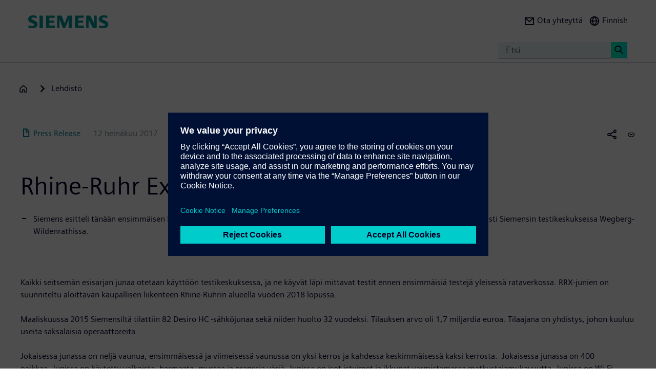

--- FILE ---
content_type: text/html; charset=UTF-8
request_url: https://press.siemens.com/fi/fi/lehdistotiedote/rhine-ruhr-express-junien-testit-alkavat
body_size: 60937
content:
<!DOCTYPE html>
<html  lang="fi" dir="ltr" prefix="content: http://purl.org/rss/1.0/modules/content/  dc: http://purl.org/dc/terms/  foaf: http://xmlns.com/foaf/0.1/  og: http://ogp.me/ns#  rdfs: http://www.w3.org/2000/01/rdf-schema#  schema: http://schema.org/  sioc: http://rdfs.org/sioc/ns#  sioct: http://rdfs.org/sioc/types#  skos: http://www.w3.org/2004/02/skos/core#  xsd: http://www.w3.org/2001/XMLSchema# ">
  <head>
    <meta charset="utf-8" />
<meta name="MobileOptimized" content="width" />
<meta name="HandheldFriendly" content="true" />
<meta name="viewport" content="width=device-width, initial-scale=1.0" />
<meta name="dc:language" content="fi" />
<meta name="dc:template" content="Content" />
<meta name="dc:identifier" content="https://press.siemens.com/fi/fi/lehdistotiedote/rhine-ruhr-express-junien-testit-alkavat" />
<meta name="dc:region" content="fi" />
<meta name="dc:type" content="c2_ct_press_release" />
<meta name="dc:date.created" content="2017-07-12T00:00:00.000+00:00" />
<meta name="dc:date.modified" content="2017-07-12T00:00:00.000+00:00" />
<meta name="dc:cms.created" content="2019-09-20T13:11:17.000+00:00" />
<meta name="dc:cms.modified" content="2019-09-27T11:50:04.000+00:00" />
<meta name="og:locale" content="fi" />
<meta name="og:type" content="website" />
<meta name="og:url" content="https://press.siemens.com/fi/fi/lehdistotiedote/rhine-ruhr-express-junien-testit-alkavat" />
<meta name="og:title" content="Rhine-Ruhr Express -junien testit alkavat" />
<meta name="og:description" content="Siemens esitteli tänään ensimmäisen Rhine-Ruhr Express (RRX) -lähiliikennejunan prototyypin. Junan testit aloitetaa ..." />
<meta name="twitter:url" content="https://press.siemens.com/fi/fi/lehdistotiedote/rhine-ruhr-express-junien-testit-alkavat" />
<meta name="twitter:title" content="Rhine-Ruhr Express -junien testit alkavat" />
<meta name="twitter:description" content="Siemens esitteli tänään ensimmäisen Rhine-Ruhr Express (RRX) -lähiliikennejunan prototyypin. Junan testit aloitetaa ..." />
<meta name="twitter:card" content="summary_large_image" />
<meta name="description" content="Kaikki seitsemän esisarjan junaa otetaan käyttöön testikeskuksessa, ja ne käyvät läpi mittavat testit ennen ensimmäisiä testejä yleisessä ra ..." />
<link rel="icon" href="/fi/profiles/sag_press/themes/sag_press_theme/favicon.ico" type="image/vnd.microsoft.icon" />
<link rel="alternate" hreflang="fi" href="https://press.siemens.com/fi/fi/lehdistotiedote/rhine-ruhr-express-junien-testit-alkavat" />
<link rel="canonical" href="https://press.siemens.com/fi/fi/lehdistotiedote/rhine-ruhr-express-junien-testit-alkavat" />
<link rel="shortlink" href="https://press.siemens.com/fi/fi/node/59" />

    <title>Rhine-Ruhr Express -junien testit alkavat | Hakutulokset | Yhtiö | Siemens</title>
    <link rel="stylesheet" media="all" href="/fi/core/assets/vendor/jquery.ui/themes/base/core.css?t9nnfg" />
<link rel="stylesheet" media="all" href="/fi/core/assets/vendor/jquery.ui/themes/base/controlgroup.css?t9nnfg" />
<link rel="stylesheet" media="all" href="/fi/core/assets/vendor/jquery.ui/themes/base/checkboxradio.css?t9nnfg" />
<link rel="stylesheet" media="all" href="/fi/core/assets/vendor/jquery.ui/themes/base/resizable.css?t9nnfg" />
<link rel="stylesheet" media="all" href="/fi/core/assets/vendor/jquery.ui/themes/base/button.css?t9nnfg" />
<link rel="stylesheet" media="all" href="/fi/core/assets/vendor/jquery.ui/themes/base/dialog.css?t9nnfg" />
<link rel="stylesheet" media="all" href="/fi/core/modules/system/css/components/ajax-progress.module.css?t9nnfg" />
<link rel="stylesheet" media="all" href="/fi/core/modules/system/css/components/align.module.css?t9nnfg" />
<link rel="stylesheet" media="all" href="/fi/core/modules/system/css/components/autocomplete-loading.module.css?t9nnfg" />
<link rel="stylesheet" media="all" href="/fi/core/modules/system/css/components/fieldgroup.module.css?t9nnfg" />
<link rel="stylesheet" media="all" href="/fi/core/modules/system/css/components/container-inline.module.css?t9nnfg" />
<link rel="stylesheet" media="all" href="/fi/core/modules/system/css/components/clearfix.module.css?t9nnfg" />
<link rel="stylesheet" media="all" href="/fi/core/modules/system/css/components/details.module.css?t9nnfg" />
<link rel="stylesheet" media="all" href="/fi/core/modules/system/css/components/hidden.module.css?t9nnfg" />
<link rel="stylesheet" media="all" href="/fi/core/modules/system/css/components/item-list.module.css?t9nnfg" />
<link rel="stylesheet" media="all" href="/fi/core/modules/system/css/components/js.module.css?t9nnfg" />
<link rel="stylesheet" media="all" href="/fi/core/modules/system/css/components/nowrap.module.css?t9nnfg" />
<link rel="stylesheet" media="all" href="/fi/core/modules/system/css/components/position-container.module.css?t9nnfg" />
<link rel="stylesheet" media="all" href="/fi/core/modules/system/css/components/progress.module.css?t9nnfg" />
<link rel="stylesheet" media="all" href="/fi/core/modules/system/css/components/reset-appearance.module.css?t9nnfg" />
<link rel="stylesheet" media="all" href="/fi/core/modules/system/css/components/resize.module.css?t9nnfg" />
<link rel="stylesheet" media="all" href="/fi/core/modules/system/css/components/sticky-header.module.css?t9nnfg" />
<link rel="stylesheet" media="all" href="/fi/core/modules/system/css/components/system-status-counter.css?t9nnfg" />
<link rel="stylesheet" media="all" href="/fi/core/modules/system/css/components/system-status-report-counters.css?t9nnfg" />
<link rel="stylesheet" media="all" href="/fi/core/modules/system/css/components/system-status-report-general-info.css?t9nnfg" />
<link rel="stylesheet" media="all" href="/fi/core/modules/system/css/components/tabledrag.module.css?t9nnfg" />
<link rel="stylesheet" media="all" href="/fi/core/modules/system/css/components/tablesort.module.css?t9nnfg" />
<link rel="stylesheet" media="all" href="/fi/core/modules/system/css/components/tree-child.module.css?t9nnfg" />
<link rel="stylesheet" media="all" href="/fi/modules/contrib/jquery_ui/assets/vendor/jquery.ui/themes/base/core.css?t9nnfg" />
<link rel="stylesheet" media="all" href="/fi/modules/contrib/jquery_ui/assets/vendor/jquery.ui/themes/base/draggable.css?t9nnfg" />
<link rel="stylesheet" media="all" href="/fi/modules/contrib/jquery_ui/assets/vendor/jquery.ui/themes/base/resizable.css?t9nnfg" />
<link rel="stylesheet" media="all" href="/fi/core/assets/vendor/jquery.ui/themes/base/theme.css?t9nnfg" />
<link rel="stylesheet" media="all" href="/fi/profiles/c2_base/modules/c2cms_oidc/libraries/theme/css/style.css?t9nnfg" />
<link rel="stylesheet" media="all" href="/fi/profiles/c2_press/modules/press_shi_export/css/style.css?t9nnfg" />
<link rel="stylesheet" media="all" href="/fi/modules/contrib/jquery_ui/assets/vendor/jquery.ui/themes/base/theme.css?t9nnfg" />
<link rel="stylesheet" media="all" href="/fi/profiles/c2_base/modules/c2_cms_asset_data/libraries/css/c2_cms_asset_data.css?t9nnfg" />
<link rel="stylesheet" media="all" href="/fi/profiles/c2_base/modules/c2_recycle_bin/assets/css/modal_dialog.css?t9nnfg" />
<link rel="stylesheet" media="all" href="/fi/profiles/c2_base/modules/c2_recycle_bin/assets/css/c2_recycle_bin.css?t9nnfg" />
<link rel="stylesheet" media="all" href="/fi/profiles/c2_press/modules/press_header_menu_block/libraries/language/switch.css?t9nnfg" />
<link rel="stylesheet" media="all" href="https://cdn.siemens.com/js/bootstrap/3.4.0/css/bootstrap.css" />
<link rel="stylesheet" media="all" href="/fi/profiles/c2_press/modules/press_siemens_core/assets/plugins/jquery.fancybox.css?t9nnfg" />
<link rel="stylesheet" media="all" href="/fi/profiles/c2_base/themes/c2_base_theme/css/drupal-bootstrap.css?t9nnfg" />
<link rel="stylesheet" media="all" href="/fi/profiles/c2_base/themes/c2_base_theme/css/c2_base.css?t9nnfg" />
<link rel="stylesheet" media="all" href="/fi/profiles/c2_base/themes/c2_base_theme/css/app.css?t9nnfg" />
<link rel="stylesheet" media="all" href="/fi/profiles/c2_base/themes/c2_base_theme/css/c2_base_recolor.css?t9nnfg" />
<link rel="stylesheet" media="all" href="/fi/profiles/c2_press/themes/c2_press_theme/css/c2_press.css?t9nnfg" />

    
  </head>
  <body class="siemens-recolor path-node page-node-type-c2-ct-press-release has-glyphicons">
    <a href="#main-content" class="visually-hidden focusable skip-link">
      Hyppää pääsisältöön
    </a>
    
      <div class="dialog-off-canvas-main-canvas" data-off-canvas-main-canvas>
    
        <div id="data_main_menu_tree" style="display:none" data-home="/fi/fi" data-sitename="Hakutulokset | Yhtiö | Siemens"
         data-url="">[{&quot;name&quot;:&quot;Home&quot;,&quot;site_name&quot;:&quot;Hakutulokset | Yhti\u00f6 | Siemens&quot;,&quot;description&quot;:&quot;&quot;,&quot;url_str&quot;:&quot;\/fi\/&quot;,&quot;level&quot;:0,&quot;image&quot;:&quot;&quot;,&quot;base_root&quot;:&quot;https:\/\/press.siemens.com&quot;,&quot;base_nid&quot;:&quot;150&quot;,&quot;base_nodepath&quot;:&quot;\/node\/150&quot;,&quot;base_path&quot;:&quot;\/fi\/&quot;,&quot;base_secure_url&quot;:&quot;https:\/\/press.siemens.com\/fi&quot;,&quot;current_language_id&quot;:&quot;fi&quot;,&quot;nav_path&quot;:&quot;\/fi\/fi&quot;,&quot;children&quot;:[],&quot;home_url&quot;:&quot;https:\/\/www.siemens.com\/fi\/fi.html&quot;,&quot;search_url&quot;:&quot;https:\/\/search.siemens.com\/en\/index.php?q=&quot;}]
    </div>

<!--
<span class="hidden" id="field_contribution_id">1234567890</span>
-->

<script type="text/template" id="secondaryNavigation">
    <div class="dropdown-menu nts-secondary-navigation">
        <div class="container">
            <div class="row nts-secondary-navigation-levelup">
                <div class="col-xs-12 col-sm-12 col-md-12">
                    <ul class="nts-secondary-navigation-levelup-list"></ul>
                </div>
            </div>
            <div class="row go-to-link">
                <div class="go-to-link-content col-xs-12 col-sm-12 col-md-12"></div>
            </div>
            <div class="row navigation-entries">
                <div class="col-xs-12 col-sm-6 col-md-4 col-lg-4 navigation-entries-column column0">
                    <ul class="nts-component-linklist"></ul>
                </div>
                <div class="col-xs-12 col-sm-6 col-md-4 col-lg-4 navigation-entries-column column1">
                    <ul class="nts-component-linklist"></ul>
                </div>
                <div class="col-xs-12 col-sm-6 col-md-4 col-lg-4 navigation-entries-column column2">
                    <ul class="nts-component-linklist"></ul>
                </div>
            </div>
        </div>
    </div>
</script>
<header>
    <div class="nts-navbar-header">
        <nav class="navbar navbar-default navbar-fixed-top">
            <div class="container navbar-header-container">
                <div class="row">
                      <div class="region region-header">
    <div class="navbar-header" id="navbar-header">
  <a class="navbar-brand" href="https://www.siemens.com/fi/fi.html">
    <img class="logo" src="/profiles/c2_base/modules/c2cms_instance_logo/assets/sag-logo.png">
    <img class="logo-claim" src="/profiles/c2_base/modules/c2cms_instance_logo/assets/blank.gif">
  </a>
</div>
<div>
  <div class="navbar-search hidden-xs hidden-sm">
    <div class="navbar-search-content navbar-collapse collapse no-transition" id="navbar-search-content">
      <input aria-label="Etsi..." class="form-control" placeholder="Etsi..." type="search"/>
      <button>
        <span class="newton-search">&#160;</span>
        <span class="search-button-label">Search <</span>
      </button>
    </div>
  </div>
  <ul class="nav navbar-nav navbar-right" id="navbar-secondary" data-useredit="/fi/fi/user/0/edit" data-username="" data-userid="0">
        <li class="dropdown hidden-xs hidden-initial">
      <a href="https://www.siemens.com/fi/fi/yhtio/media.html" role="button">
        <i class="icon-left newton-email ">&#160;</i>
        <span>Ota yhteyttä</span>
      </a></li>

    
    <li class="dropdown languageselect hidden-xs hidden-initial"><!--  js-language__trigger -->
      <a data-target="#dropdown-language-switch" id="dropdown_language_switch" class="">
        <i class="icon-left newton-globe">&#160;</i>
        <span>Finnish</span>
      </a>

              <div class="languageselector dropdown-menu dropdownselector" hidden="hidden" id="dropdown-language-switch">
          <div class="languageselector__base">
            <div class="languageselector__base--content">
              <div class="languageselector__divider"></div>
              <p class="languageselector__paragraph">Set this page to</p>
              <div class="languageselector__container">
                              </div>
                              <div class="languageselector__divider"></div>
                <p class="languageselector__paragraph">
                  Siemens press pages in your region </p>
                <div class="dropdown languageselector__dropdown js-language__dropdown">
                    <span class="dropdown__inputWrapper">
                      <input type="text" placeholder="Select" class="dropdown__input js-language__input"/>
                      <i class="dropdown__icon at-icon at-icon--arrow-up js-language__dropdown--up" hidden="hidden"></i>
                      <i class="dropdown__icon at-icon at-icon--arrow-down js-language__dropdown--down"></i>
                    </span>
                  <ul class="dropdown__list js-language__list" hidden="hidden">
                                          <li class="dropdown__item">
                        <a href="https://press.siemens.com/at/de"><span>Austria</span></a>
                      </li>
                                          <li class="dropdown__item">
                        <a href="https://press.siemens.com/be/nl"><span>Belgium</span></a>
                      </li>
                                          <li class="dropdown__item">
                        <a href="https://press.siemens.com/br/pt"><span>Brazil</span></a>
                      </li>
                                          <li class="dropdown__item">
                        <a href="https://press.siemens.com/bg/bg"><span>Bulgaria</span></a>
                      </li>
                                          <li class="dropdown__item">
                        <a href="https://press.siemens.com/dk/da"><span>Denmark</span></a>
                      </li>
                                          <li class="dropdown__item">
                        <a href="https://press.siemens.com/fi/fi"><span>Finland</span></a>
                      </li>
                                          <li class="dropdown__item">
                        <a href="https://press.siemens.com/fr/fr"><span>France</span></a>
                      </li>
                                          <li class="dropdown__item">
                        <a href="https://press.siemens.com/de/de"><span>Germany</span></a>
                      </li>
                                          <li class="dropdown__item">
                        <a href="https://press.siemens.com/global/en"><span>Global</span></a>
                      </li>
                                          <li class="dropdown__item">
                        <a href="https://press.siemens.com/gr/el"><span>Greece</span></a>
                      </li>
                                          <li class="dropdown__item">
                        <a href="https://press.siemens.com/in/en"><span>India</span></a>
                      </li>
                                          <li class="dropdown__item">
                        <a href="https://press.siemens.com/it/it"><span>Italy</span></a>
                      </li>
                                          <li class="dropdown__item">
                        <a href="https://press.siemens.com/jp/ja"><span>Japan</span></a>
                      </li>
                                          <li class="dropdown__item">
                        <a href="https://press.siemens.com/my/en"><span>Malaysia</span></a>
                      </li>
                                          <li class="dropdown__item">
                        <a href="https://press.siemens.com/middleeast/en"><span>Middle East</span></a>
                      </li>
                                          <li class="dropdown__item">
                        <a href="https://press.siemens.com/nl/nl"><span>Netherlands</span></a>
                      </li>
                                          <li class="dropdown__item">
                        <a href="https://press.siemens.com/no/no"><span>Norway</span></a>
                      </li>
                                          <li class="dropdown__item">
                        <a href="https://press.siemens.com/pt/pt"><span>Portugal</span></a>
                      </li>
                                          <li class="dropdown__item">
                        <a href="https://press.siemens.com/sg/en"><span>Singapore</span></a>
                      </li>
                                          <li class="dropdown__item">
                        <a href="https://press.siemens.com/za/en"><span>South Africa</span></a>
                      </li>
                                          <li class="dropdown__item">
                        <a href="https://press.siemens.com/kr/en"><span>South Korea</span></a>
                      </li>
                                          <li class="dropdown__item">
                        <a href="https://press.siemens.com/es/es"><span>Spain</span></a>
                      </li>
                                          <li class="dropdown__item">
                        <a href="https://press.siemens.com/se/sv"><span>Sweden</span></a>
                      </li>
                                          <li class="dropdown__item">
                        <a href="https://press.siemens.com/ch/de"><span>Switzerland</span></a>
                      </li>
                                          <li class="dropdown__item">
                        <a href="https://press.siemens.com/ua/uk"><span>Ukraine</span></a>
                      </li>
                                      </ul>
                </div>
                          </div>
          </div>
        </div>
      
    </li>
    <li class="hidden-lg">
      <button aria-controls="navbar" aria-expanded="false" class="navbar-toggle collapsed" data-target="#navbar-primary" type="button">
        <span class="icon-bar">&#160;</span>
        <span class="icon-bar">&#160;</span>
        <span class="icon-bar">&#160;</span>
      </button>
    </li>
  </ul>
</div>

  </div>

                </div>
                <div class="row navbar-collapse collapse" id="navbar-primary">
                    <div class="mobile-background" id="mobile-background">
                        <div class="nav-mobile" id="nav-mobile"></div>
                    </div>
                </div>
            </div>
        </nav>
        <div class="overlay-content-wrapper">
            <div class="overlay-content">
                <div class="overlay-content-singlediv nts-navbar-header-search hidden-lg">
                    <div class="navbar-search-overlay ng-star-inserted">
                        <div class="navbar-search-content">
                            <div class="languageselector__divider"></div>

                            <input aria-label="Search for ..." class="form-control ng-untouched ng-pristine ng-valid"
                                   placeholder="Search for ..." type="search"
                                   ng-reflect-model=""/>
                            <button>
                                <span class="newton-search">&#160;</span>
                                <span class="search-button-label">Search xxx </span>
                            </button>
                        </div>
                    </div>
                </div>
                <div class="overlay-content-singlediv nts-navbar-header-navigation hidden-lg">
                    <style>
                      div.nav-container {
                        height: auto;
                        top:80px;
                        position: fixed;
                      }
                      body:has(nav[id='toolbar-bar'])  div.nav-container {
                        top:140px;
                      }
                    </style>
                    <div class="nts-navbar-header-secondary-navigation nav-container">
                        <div class="nts-navbar-header-secondary-navigation__container">
                            <div class="container">
                                <div class="row nts-secondary-navigation-levelup">
                                    <div class="col-xs-12 col-sm-12 col-md-12">
                                        <ul class="nts-secondary-navigation-levelup-list1">
                                                                                        <li style="width: 100%;" >
                                                <br/>
                                                Go to
                                                <br/>
                                                <a role="button" href="/fi/fi/node/150">
                                                    <span class="newton-link icon-left"> </span>
                                                    <span>Lehdistö</span>
                                                </a>
                                            <li>&#160;</li>
                                        </ul>
                                    </div>
                                </div>
                                <div class="row go-to-link">
                                    <div class="go-to-link-content col-xs-12 col-sm-12 col-md-12"></div>
                                </div>
                                <div class="row navigation-entries">
                                    <div class="col-lg-4 navigation-entries-column column0"></div>
                                    <div class="col-lg-4 navigation-entries-column column1"></div>
                                    <div class="col-lg-4 navigation-entries-column column2"></div>
                                </div>
                                <div class="row navigation-entries-datasource"></div>
                            </div>
                        </div>
                    </div>
                </div>
                <div class="overlay-content-singlediv nts-navbar-header-user hidden-lg">
                    <div class="navbar-overlay ng-star-inserted">
                        <div class="navbar-content"></div>
                    </div>
                </div>
                <div class="overlay-content-singlediv nts-navbar-header-language-switch hidden-lg">
                    <div class="navbar-overlay ng-star-inserted">
                        <div class="navbar-content"></div>
                    </div>
                </div>
            </div>
            <div class="nts-navbar-header-background-placeholder"></div>
        </div>

        <div class="nts-navbar-header-overlay">&nbsp;</div>
    </div>
</header>

<main data-contenttype="c2_ct_press_release">
      <div class="region region-pre-content">
    
<div id="breadcrumb_hidden_content" style="display: none">[{&quot;nid&quot;:&quot;150&quot;,&quot;name&quot;:&quot;Lehdist\u00f6&quot;,&quot;tid&quot;:1,&quot;url_str&quot;:&quot;\/fi\/fi\/node\/150&quot;,&quot;alias&quot;:&quot;\/fi\/fi\/node\/150&quot;,&quot;level&quot;:1,&quot;image&quot;:&quot;&quot;,&quot;options&quot;:[],&quot;depth&quot;:1,&quot;parent&quot;:false,&quot;children&quot;:[]}]</div>
  <div class="container">

    <div class="row">
      <div class="col-xs-12">
        <div class="breadcrumb-abstand hidden-md hidden-lg"></div>
        <!-- Breadcrumb -->
                      </div>
    </div>
  </div>

  </div>

</main>

<section>
      <div class="region region-content">
    <div data-drupal-messages-fallback class="hidden"></div>
<article about="/fi/fi/lehdistotiedote/rhine-ruhr-express-junien-testit-alkavat" class="c2-ct-press-release is-promoted full clearfix">

  
    

  
  <div class="content">
    
            <div class="field field--name-field-c2-ct-press-release-body field--type-string-long field--label-hidden field--item"><!DOCTYPE html PUBLIC "-//W3C//DTD HTML 4.0 Transitional//EN" "http://www.w3.org/TR/REC-html40/loose.dtd">
<div xmlns:php="http://php.net/xsl" id="overlay"> </div><article xmlns:php="http://php.net/xsl" data-fieldname="field_c2_ct_press_release_body"><div class="nts-notifications dark-text"><div class="nts-notification nts-notification-supportedbrowser dark-text"><div class="container"><div class="row"><div class="col-xs-12 col-lg-9"><p class="Ps"><trans context="Browser Disclaimer">Please use another Browser</trans></p><p class="P"><trans context="Browser Disclaimer">
                    It looks like you are using a browser that is not fully supported. Please note that there might be constraints on site display and
                    usability.
                    For the best experience we suggest that you download the newest version of a supported browser:
                  </trans></p><p><a class="A2" href="http://windows.microsoft.com/de-de/internet-explorer/download-ie">Internet Explorer</a>,
                  <a class="A2" href="https://www.google.de/chrome">Chrome Browser</a>,
                  <a class="A2" href="https://www.mozilla.org/firefox">Firefox Browser</a>,
                  <a class="A2" href="https://www.apple.com/safari/">Safari Browser</a></p><a class="A" href="#"><trans context="Browser Disclaimer">Continue with the current browser</trans><span class="icon-arrow-right-small"></span></a></div></div></div></div><noscript><div class="nts-notification nts-notification-non-script"><div class="container"><div class="row"><div class="col-xs-12 col-lg-9"><p class="Ps"><trans context="JavaScript Disclaimer">Please allow JavaScript</trans></p><p class="P"><trans context="JavaScript Disclaimer">This page requires JavaScript in order to be fully functional and displayed correctly. Please enable
                      JavaScript and reload the
                      site.
                    </trans></p><a class="A" href="http://www.enable-javascript.com/"><trans context="JavaScript Disclaimer">How to enable JavaScript</trans><span class="icon-arrow-right-small"></span></a></div></div></div></div></noscript></div><section class="MetaData Press Release container" data-xml-tag="MetaData" data-xml-id="idp187651163184799" data-partialxcmsid=""><div class="row"><div class="col col-xs-12 col-sm-12 col-md-12"><span class="PageType"><span class="txt"><span class="icon newton-PressRelease"> </span>Press Release</span></span><span class="Date" data-original="2017-07-12" data-partialxcmsid="">12 hein&auml;kuu 2017</span><span class="Editor last
        ">Siemens AG</span><span class="Location" data-maxlengh="">Helsinki</span><ul class="shareandmore hidden-xs"><li class="onhover"><span class="newton-share-newton-android"> </span><ul class="hover socialdropdown"><li><a data-action="mailto" title="Email"><span class="icon newton-email"> </span></a></li><li><a data-action1="twitter" title="Twitter" href="javascript:void(0);" onclick="window.open('https://twitter.com/intent/tweet?url=https%3A%2F%2Fpress.siemens.com%2Ffi%2Ffi%2Flehdistotiedote%2Frhine-ruhr-express-junien-testit-alkavat','twitter','width=700,height=500,left=10,top=10');return false;" data-ste-href="https://twitter.com/intent/tweet?url=https%3A%2F%2Fpress.siemens.com%2Ffi%2Ffi%2Flehdistotiedote%2Frhine-ruhr-express-junien-testit-alkavat"><span class="newton-twitter icon"> </span></a></li><li><a data-action1="linkedin" title="LinkedIn" href="javascript:void(0);" onclick="window.open('https://www.linkedin.com/sharing/share-offsite/?url=https%3A%2F%2Fpress.siemens.com%2Ffi%2Ffi%2Flehdistotiedote%2Frhine-ruhr-express-junien-testit-alkavat','twitter','width=700,height=500,left=10,top=10');return false;" data-ste-href="https://www.linkedin.com/sharing/share-offsite/?url=https%3A%2F%2Fpress.siemens.com%2Ffi%2Ffi%2Flehdistotiedote%2Frhine-ruhr-express-junien-testit-alkavat"><span class="newton-linkedin icon"> </span></a></li><li><a data-action1="facebook" title="Facebook" href="javascript:void(0);" onclick="window.open('https://www.facebook.com/sharer/sharer.php?u=https%3A%2F%2Fpress.siemens.com%2Ffi%2Ffi%2Flehdistotiedote%2Frhine-ruhr-express-junien-testit-alkavat','twitter','width=700,height=500,left=10,top=10');return false;" data-ste-href="https://www.facebook.com/sharer/sharer.php?u=https%3A%2F%2Fpress.siemens.com%2Ffi%2Ffi%2Flehdistotiedote%2Frhine-ruhr-express-junien-testit-alkavat"><span class="newton-facebook icon"> </span></a></li></ul></li><li data-action="copylink" class="actionBtn" title="kopioi linkki"><span class="glyphicon glyphicon-link"> </span></li></ul></div></div></section><section class="Intro Press Release container" data-xml-tag="Intro" data-xml-id="idp187651164135935" data-partialxcmsid=""><div class="row fsi-row-lg-level fsi-row-md-level
                 fsi-row-sm-level Summary
              "><div class="col col-xs-12 col-sm-12 col-md-12"><span><h1>Rhine-Ruhr Express -junien testit alkavat</h1><div class="hidden-sm hidden-md hidden-lg mobile-summary"><div class="Summary "><!--
      [isInTeaser: false][maxLength: ][hasImage: false][shortenList:
      false]
    -->
                    <UL>
                      <LI>Siemens esitteli t&auml;n&auml;&auml;n ensimm&auml;isen Rhine-Ruhr Express (RRX) -l&auml;hiliikennejunan prototyypin. Junan testit aloitetaan v&auml;litt&ouml;m&auml;sti Siemensin testikeskuksessa Wegberg-Wildenrathissa.</LI>
                    </UL>
                  </div></div><div class="hidden-sm hidden-md hidden-lg mobile-Introtext"><div class="IntroText "><!--
      [isInTeaser: false][maxLength: ][hasImage: false][shortenList:
      false]
    -->Kaikki seitsem&auml;n esisarjan junaa otetaan k&auml;ytt&ouml;&ouml;n testikeskuksessa, ja ne k&auml;yv&auml;t l&auml;pi mittavat testit ennen ensimm&auml;isi&auml; testej&auml; yleisess&auml; rataverkossa.&nbsp;RRX-junien on suunniteltu aloittavan kaupallisen liikenteen Rhine-Ruhrin alueella vuoden 2018 lopussa.
<BR>
<BR>Maaliskuussa 2015 Siemensilt&auml; tilattiin 82 Desiro HC -s&auml;hk&ouml;junaa sek&auml; niiden huolto 32 vuodeksi. Tilauksen arvo oli 1,7 miljardia euroa.&nbsp;Tilaajana on yhdistys, johon kuuluu useita saksalaisia operaattoreita.
<BR>
<BR>Jokaisessa junassa on nelj&auml; vaunua, ensimm&auml;isess&auml; ja viimeisess&auml; vaunussa on yksi kerros ja kahdessa keskimm&auml;isess&auml; kaksi kerrosta.&nbsp;
Jokaisessa junassa on 400 paikkaa.&nbsp;Junissa on k&auml;ytetty valkoista, harmaata, mustaa ja oranssia v&auml;ri&auml;.&nbsp;Junissa on isot istuimet ja ikkunat varmistamassa matkustajamukavuutta.&nbsp;Junissa on Wi-Fi-yhteys, s&auml;hk&ouml;pistokkeet, k&auml;&auml;ntyv&auml;t p&ouml;yt&auml;tasot ja lukuvalot sek&auml; edistyksellinen informaatioj&auml;rjestelm&auml;, energiaa s&auml;&auml;st&auml;v&auml;t laitteet ja ilmastointi.&nbsp;</div></div><div class="Summary hidden-xs"><!--
      [isInTeaser: false][maxLength: ][hasImage: false][shortenList:
      false]
    -->
                    <UL>
                      <LI>Siemens esitteli t&auml;n&auml;&auml;n ensimm&auml;isen Rhine-Ruhr Express (RRX) -l&auml;hiliikennejunan prototyypin. Junan testit aloitetaan v&auml;litt&ouml;m&auml;sti Siemensin testikeskuksessa Wegberg-Wildenrathissa.</LI>
                    </UL>
                  </div></span></div></div><div class="row IntroText"><div class="col col-xs-12 col-sm-12 col-md-8 hidden-xs"><div class="IntroText "><!--
      [isInTeaser: false][maxLength: ][hasImage: false][shortenList:
      false]
    -->Kaikki seitsem&auml;n esisarjan junaa otetaan k&auml;ytt&ouml;&ouml;n testikeskuksessa, ja ne k&auml;yv&auml;t l&auml;pi mittavat testit ennen ensimm&auml;isi&auml; testej&auml; yleisess&auml; rataverkossa.&nbsp;RRX-junien on suunniteltu aloittavan kaupallisen liikenteen Rhine-Ruhrin alueella vuoden 2018 lopussa.
<BR>
<BR>Maaliskuussa 2015 Siemensilt&auml; tilattiin 82 Desiro HC -s&auml;hk&ouml;junaa sek&auml; niiden huolto 32 vuodeksi. Tilauksen arvo oli 1,7 miljardia euroa.&nbsp;Tilaajana on yhdistys, johon kuuluu useita saksalaisia operaattoreita.
<BR>
<BR>Jokaisessa junassa on nelj&auml; vaunua, ensimm&auml;isess&auml; ja viimeisess&auml; vaunussa on yksi kerros ja kahdessa keskimm&auml;isess&auml; kaksi kerrosta.&nbsp;
Jokaisessa junassa on 400 paikkaa.&nbsp;Junissa on k&auml;ytetty valkoista, harmaata, mustaa ja oranssia v&auml;ri&auml;.&nbsp;Junissa on isot istuimet ja ikkunat varmistamassa matkustajamukavuutta.&nbsp;Junissa on Wi-Fi-yhteys, s&auml;hk&ouml;pistokkeet, k&auml;&auml;ntyv&auml;t p&ouml;yt&auml;tasot ja lukuvalot sek&auml; edistyksellinen informaatioj&auml;rjestelm&auml;, energiaa s&auml;&auml;st&auml;v&auml;t laitteet ja ilmastointi.&nbsp;</div></div></div></section><section class="container Row" data-xml-tag="Row" data-xml-id="idp187651161026959" data-partialxcmsid=""><div class="row withcols"><div data-xml-id="idp187651166403647" class="Box box col-xs-12 col-sm-12 col-md-12 noPic" data-image="0" data-child="1" data-interaction="false" data-pos="1" data-maxLength="1" data-mod="0"><div class="row"><div class="col-xs-12 col-sm-8 col-md-8 caption"><div class="f-text"><!--
      [isInTeaser: false][maxLength: ][hasImage: false][shortenList:
      false]
    -->Junien korkea k&auml;ytett&auml;vyys koko elinkaaren ajan on ollut suunnittelun l&auml;ht&ouml;kohta.&nbsp;Data liikkuu sujuvasti junan ja valvontakeskuksen v&auml;lill&auml;.&nbsp;Se mahdollistaa ennakoivan huollon ennen kuin vikoja ilmenee.&nbsp;Elinkaaripalveluilla Siemens takaa yli 99 prosentin k&auml;ytett&auml;vyyden junille.&nbsp;Liikenteen sujuvuus ruuhkaisilla rataosuuksilla varmistetaan kuljettajaa avustavilla j&auml;rjestelmill&auml; sek&auml; ennakoimalla jarrutukset ja kiihdytykset.
<BR>
<BR>Aiheesta on lis&auml;&auml; kansainv&auml;lisess&auml;, englanninkielisess&auml; lehdist&ouml;tiedotteessa.</div></div></div></div></div></section><section class="container Row" data-xml-tag="Row" data-xml-id="idp187651157459167" data-partialxcmsid=""><div class="row withcols"><div data-xml-id="idp187651155974895" class="Box box col-xs-12 col-sm-12 col-md-12 noPic" data-image="0" data-child="0" data-interaction="false" data-pos="1" data-maxLength="1" data-mod="0"><div class="row"></div></div></div></section><section class="container Row" data-xml-tag="Row" data-xml-id="idp187651164129487" data-partialxcmsid=""><div class="row withcols"><div data-xml-id="idp187651162258239" class="Box box col-xs-12 col-sm-12 col-md-12 noPic" data-image="0" data-child="2" data-interaction="false" data-pos="1" data-maxLength="1" data-mod="0"><div class="row"><div class="col-xs-12 col-sm-8 col-md-8 caption"><h4>For this press release</h4><ul class="link-list"><li><a class="" target="_blank" href="https://press.siemens.com/global/en/feature/billion-euro-order-siemens-build-rhine-ruhr-express?content" title="Kansainv&auml;linen lehdist&ouml;tiedote"><span class="newton-link icon-left"> </span>Kansainv&auml;linen lehdist&ouml;tiedote</a></li></ul></div></div></div></div></section><section class="Boilerplate Press Release container" data-xml-tag="Boilerplate" data-xml-id="idp187651163477263" data-partialxcmsid=""><div class="row"><div class="col col-xs-12 col-sm-10 col-md-10"><div class="Boilerplate"><div>Siemens Suomessa 
Siemens toimittaa ratkaisuja, palveluita ja tuotteita kest&auml;v&auml;&auml;n energiantuotantoon, &auml;lykk&auml;&auml;seen s&auml;hk&ouml;verkkoon, tehokkaaseen liikenteeseen sek&auml; kilpailukykyiseen teollisuuteen. Yhti&ouml;n tulevaisuuden menestys perustuu s&auml;hk&ouml;istykseen, automaatioon ja digitalisaatioon.  Suomessa toimivia Siemens-yhti&ouml;it&auml; ovat Siemens Osakeyhti&ouml;, Siemens Healthcare Oy, Siemens Gamesa Renewable Energy Oy, Siemens Mobility Oy, Mentor Graphics Finland Oy, Sarokal Test Systems Oy ja Siemens Financial Services, sivuliike Suomessa. Siemens Osakeyhti&ouml;ll&auml; on kiinteist&ouml;jen digitaalisia palveluja tarjoava VIBECO-tyt&auml;ryhti&ouml; Suomessa sek&auml; aluekonttorit Virossa, Latviassa sek&auml; Liettuassa. Siemensin Osakeyhti&ouml;n liikevaihto Suomessa ja Baltiassa on noin 215 miljoonaa euroa ja henkil&ouml;st&ouml;n m&auml;&auml;r&auml; noin 535. Siemens AG:n liikevaihto on 80 miljardia euroa ja henkil&ouml;st&ouml;n m&auml;&auml;r&auml; noin 350 000. Siemens toimii 200 maassa.</div><div class="gradient"> </div><a class="readmore" data-moretext="Lue lis&auml;&auml;" data-lesstext="Lue v&auml;hemm&auml;n"><span class="icon newton-plus"></span><span class="txt">Lue lis&auml;&auml;</span></a></div></div></div><div class="row noPointer hidden"><div class="col col-xs-12 col-sm-12 col-md-12" rel="field_contribution_id"><span class="title">Reference Number:</span> <span class="txt"></span></div></div></section><section class="Contact Press Release container" data-xml-tag="Contact" data-xml-id="idp187651155989343" data-partialxcmsid=""><div class="row BottomShareIcons"><div class="col col-xs-12 col-sm-12 col-md-12"><ul class="shareandmore "><li class="onhover"><span class="newton-share-newton-android"> </span><ul class="hover socialdropdown"><li><a data-action="mailto" title="Email"><span class="icon newton-email"> </span></a></li><li><a data-action1="twitter" title="Twitter" href="javascript:void(0);" onclick="window.open('https://twitter.com/intent/tweet?url=https%3A%2F%2Fpress.siemens.com%2Ffi%2Ffi%2Flehdistotiedote%2Frhine-ruhr-express-junien-testit-alkavat','twitter','width=700,height=500,left=10,top=10');return false;" data-ste-href="https://twitter.com/intent/tweet?url=https%3A%2F%2Fpress.siemens.com%2Ffi%2Ffi%2Flehdistotiedote%2Frhine-ruhr-express-junien-testit-alkavat"><span class="newton-twitter icon"> </span></a></li><li><a data-action1="linkedin" title="LinkedIn" href="javascript:void(0);" onclick="window.open('https://www.linkedin.com/sharing/share-offsite/?url=https%3A%2F%2Fpress.siemens.com%2Ffi%2Ffi%2Flehdistotiedote%2Frhine-ruhr-express-junien-testit-alkavat','twitter','width=700,height=500,left=10,top=10');return false;" data-ste-href="https://www.linkedin.com/sharing/share-offsite/?url=https%3A%2F%2Fpress.siemens.com%2Ffi%2Ffi%2Flehdistotiedote%2Frhine-ruhr-express-junien-testit-alkavat"><span class="newton-linkedin icon"> </span></a></li><li><a data-action1="facebook" title="Facebook" href="javascript:void(0);" onclick="window.open('https://www.facebook.com/sharer/sharer.php?u=https%3A%2F%2Fpress.siemens.com%2Ffi%2Ffi%2Flehdistotiedote%2Frhine-ruhr-express-junien-testit-alkavat','twitter','width=700,height=500,left=10,top=10');return false;" data-ste-href="https://www.facebook.com/sharer/sharer.php?u=https%3A%2F%2Fpress.siemens.com%2Ffi%2Ffi%2Flehdistotiedote%2Frhine-ruhr-express-junien-testit-alkavat"><span class="newton-facebook icon"> </span></a></li></ul></li><li data-action="copylink" class="actionBtn" title="kopioi linkki"><span class="glyphicon glyphicon-link"> </span></li></ul></div></div><div class="row
                 orange"><div class="col col-xs-12 col-sm-12 col-md-12"><h3>Ota yhteytt&auml;</h3><div class="row"><div class="col-xs-12 col-sm-4 col-md-4 contactbox" data-mode="1" data-pos="1"><h4>Kirsi Rejman</h4><p class="department">Viestint&auml;johtaja, Siemens Osakeyhti&ouml;</p><p class="phone"><span class="icon newton-phone"></span><span>00358 (0) 50 684 07</span></p><p class="email"><a href="mailto:kirsi.rejman%E2%80%8B%E2%80%8B@siemens.com%C2%A0%20%C2%A0"><span class="icon newton-email"> </span>kirsi.rejman&#8203;&#8203;@siemens.com&nbsp; &nbsp;</a></p></div></div></div></div></section><section class="container RelatedRow VisibleCols3" data-xml-tag="RelatedRow" data-xml-id="idp187651158812591" data-partialxcmsid=""><div class="row"><div class="col-md-12"><h2>Related Links</h2></div></div><div class="row withcols"></div></section></article><div xmlns:php="http://php.net/xsl" class="footer__misc" hidden="true"><div class="row footer__contact hidden-xs"><h4>Contact Siemens</h4><a class="iconlink footer__link " href="https://new.siemens.com/global/en/general/contact/press.html" data-usefor="header"><span class="newton-email"></span><span>Ota yhteytt&auml;</span></a></div><div class="row hidden-xs footer__social footer__social__desktop"><h4>Seuraa globaaleita kanaviamme</h4><a href="https://twitter.com/SiemensSuomi" data-ste-href="https://twitter.com/SiemensSuomi" title="Seuraa meit&auml; Twitteriss&auml;" target="_blank"><span class="newton-twitter icon"> </span></a><a href="https://www.linkedin.com/company/siemens" data-ste-href="https://www.linkedin.com/company/siemens" title="Siemens LinkedIniss&auml;" target="_blank"><span class="newton-linkedin icon"> </span></a><a href="https://www.facebook.com/siemenssuomi" data-ste-href="https://www.facebook.com/siemenssuomi" title="Siemens Suomi Facebookissa" target="_blank"><span class="newton-facebook icon"> </span></a></div><div class="row hidden-sm hidden-md hidden-lg footer__social"><h4>Follow</h4><a href="https://twitter.com/SiemensSuomi" data-ste-href="https://twitter.com/SiemensSuomi" title="Seuraa meit&auml; Twitteriss&auml;" target="_blank"><span class="newton-twitter icon"> </span></a><a href="https://www.linkedin.com/company/siemens" data-ste-href="https://www.linkedin.com/company/siemens" title="Siemens LinkedIniss&auml;" target="_blank"><span class="newton-linkedin icon"> </span></a><a href="https://www.facebook.com/siemenssuomi" data-ste-href="https://www.facebook.com/siemenssuomi" title="Siemens Suomi Facebookissa" target="_blank"><span class="newton-facebook icon"> </span></a></div><div class="row hidden-xs footer__region"><h4>Change region</h4><a href="" class="js-click-to-open-language-switch"><i class="icon-left newton-globe">&nbsp;</i><span>Finland | Finnish</span></a></div></div>
</div>
      
  </div>

</article>

  </div>

</section>

    <section>
        <span class="hidden" id="field_contribution_id">PR2019092059fi</span>
    </section>

  <section id="block-trackingblock" class="block block-c2-cms-tracking-scripts block-c2cms-tracking-block clearfix">
    
        
          <script src="//w3.siemens.com/ote/ote_config.js"></script>
<script src="//w3.siemens.com/ote/global/ote.js"></script>
<script src="//assets.adobedtm.com/5dfc7d97c6fb/6762e40fe042/launch-861e040619d9.min.js" async></script>
<script language='javascript'>
var cookieExpireDate = new Date(new Date().getTime()+60*60*1000*24*365*10).toGMTString();
document.cookie = "cookie_global=accepted; expires=" + cookieExpireDate + "; path=/";
</script>
      </section>


<footer class="footer">
    <div class="container">
        <div class="row sn-meta-navigation">
            <div class="col-xs-12">
                <a class="a3" href="/fi/fi">Hakutulokset | Yhtiö | Siemens</a>
                <span class="p3" style="padding-right: 20px;">&copy; Siemens 1996 – 2026</span>
                                                                                                                <a class="a3" href="https://www.siemens.com/corporate-information">Corporate Information</a>
                
                                                                <a class="a3" href="https://www.siemens.com/privacy-notice">Privacy Policy</a>
                
                                                                <a class="a3" href="https://www.siemens.com/cookie-notice">Cookie Policy</a>
                
                                                                <a class="a3" href="https://www.siemens.com/terms-of-use">Terms of use</a>
                
                                                                <a class="a3" href="https://www.siemens.com/digital-id">Digital ID</a>
                
                                                </div>
        </div>
    </div>
</footer>

  </div>

    
    <script type="application/json" data-drupal-selector="drupal-settings-json">{"path":{"baseUrl":"\/fi\/","pathPrefix":"fi\/","currentPath":"node\/59","currentPathIsAdmin":false,"isFront":false,"currentLanguage":"fi"},"pluralDelimiter":"\u0003","suppressDeprecationErrors":true,"ajaxPageState":{"libraries":"[base64]","theme":"sag_press_theme","theme_token":null},"ajaxTrustedUrl":[],"c2_cms_asset_data":{"labels":{"name":"Name","download":"Lataa","label":"Kuvaus","size":"Size","modified":"Modfified","extension":"Tiedostop\u00e4\u00e4te","legend":"More Information","close":"Sulje","view":"N\u00e4yt\u00e4"}},"c2_recycle_bin":{"node_deleted":null,"node_deleted_date":"","pages":[{"value":"Rhine-Ruhr Express -junien testit alkavat","_attributes":[]}],"translations":[{"nid":"59","default":true,"langcode":"fi","name":"Finnish","title":"Rhine-Ruhr Express -junien testit alkavat"}],"dialogs":{"restore":{"title":"Restore #title#","content":"Do you want to restore this page and its translation(s) from recycle bin?"},"move":{"title":"Delete #title#","content":"Do you want to move this page and its translation(s) to recycle bin?"},"delete":{"title":"Delete #title#","content":["Do you want to delete this page and its translation(s) permanently?","This action cannot be undone!"]},"buttons":{"cancel":{"text":"Peruuta"},"restore":{"text":"Restore"},"delete":{"text":"Poista"}},"messages":{"wait":"Odota hetki..."}},"c2_recycle_bin_deleted_message":"The page #title# was deleted on","current_path":"\/node\/59","current_alias":"\/fi\/fi\/lehdistotiedote\/rhine-ruhr-express-junien-testit-alkavat","hide_pre_content":0},"bootstrap":{"forms_has_error_value_toggle":1,"modal_animation":1,"modal_backdrop":"true","modal_focus_input":1,"modal_keyboard":1,"modal_select_text":1,"modal_show":1,"modal_size":"","popover_enabled":1,"popover_animation":1,"popover_auto_close":1,"popover_container":"body","popover_content":"","popover_delay":"0","popover_html":0,"popover_placement":"right","popover_selector":"","popover_title":"","popover_trigger":"click","tooltip_enabled":1,"tooltip_animation":1,"tooltip_container":"body","tooltip_delay":"0","tooltip_html":0,"tooltip_placement":"auto left","tooltip_selector":"","tooltip_trigger":"hover"},"searchSettings":{"targetSearchUrl":"https:\/\/search.siemens.com\/en\/index.php?q="},"tgx_xml":{"typegate":{"FilePath":"\/fi\/modules\/contrib\/tgx_library\/typegate\/"}},"press_siemens_core":{"files":["\/modules\/contrib\/tgx_library\/typegate\/coreExtern\/jquery.min.js?v=2024.235.01","\/modules\/contrib\/tgx_library\/typegate\/coreExtern\/jquery-ui.min.js?v=2024.235.01","\/modules\/contrib\/tgx_library\/typegate\/coreExtern\/jquery.dataTables.min.js?v=2024.235.01","\/profiles\/c2_press\/modules\/press_siemens_core\/assets\/plugins\/jquery.slick.min.js?v=2026.007.01"],"topics_filter":[]},"projectPath":"\/fi\/profiles\/c2_press\/modules\/press_siemens_core\/assets","typegate":{"xsl_route_press_siemens_core_Article":"\/fi\/fi\/typegate\/xslt\/resolve\/press_siemens_core\/Article"},"breadcrumb_nav":{"0":{"nid":"150","name":"Lehdist\u00f6","tid":1,"url_str":"\/fi\/fi\/node\/150","alias":"\/fi\/fi\/node\/150","level":1,"image":"","options":[],"depth":1,"parent":false,"children":[]},"secondary_link":{"language":"fi","linkUrl":"\/fi\/fi\/node\/150","url":"\/fi\/fi\/node\/150","title":"Lehdist\u00f6"},"home":"https:\/\/siemens.com"},"XSLParams":[{"name":"DAM_API_URL","value":"https:\/\/assets.new.siemens.com\/siemens\/assets\/api\/"},{"name":"DAM_API_URL","value":"https:\/\/assets.new.siemens.com\/siemens\/assets\/api\/"}],"c2cms_digital_asset_management":{"isGraphQl":true,"BASE_PATH":"\/content\/dam\/siemens","API_URL":"https:\/\/assets.new.siemens.com\/siemens\/assets\/api\/","SEARCH_QUERY_URL":"https:\/\/api.dc.siemens.com\/assets","SEARCH_QUERY_SOURCE":"press","_token":{"access_token":"","expires_in":0}},"get_in_touch_url":"https:\/\/new.siemens.com\/global\/en\/general\/contact\/press.html","social_media_settings":{"follow_us_twitter_text":"Seuraa meit\u00e4 Twitteriss\u00e4","follow_us_twitter_url":"https:\/\/twitter.com\/SiemensSuomi","follow_us_facebook_text":"Siemens Suomi Facebookissa","follow_us_facebook_url":"https:\/\/www.facebook.com\/siemenssuomi","follow_us_linkedin_text":"Siemens LinkedIniss\u00e4","follow_us_linkedin_url":"https:\/\/www.linkedin.com\/company\/siemens","follow_us_youtube_text":"","follow_us_youtube_url":"","follow_us_instagram_text":"","follow_us_instagram_url":"","render_social_links":3},"navigation_data_regions":{"nav":[{"label":"Austria","url":"https:\/\/press.siemens.com\/at\/de"},{"label":"Belgium","url":"https:\/\/press.siemens.com\/be\/nl"},{"label":"Brazil","url":"https:\/\/press.siemens.com\/br\/pt"},{"label":"Bulgaria","url":"https:\/\/press.siemens.com\/bg\/bg"},{"label":"Denmark","url":"https:\/\/press.siemens.com\/dk\/da"},{"label":"Finland","url":"https:\/\/press.siemens.com\/fi\/fi"},{"label":"France","url":"https:\/\/press.siemens.com\/fr\/fr"},{"label":"Germany","url":"https:\/\/press.siemens.com\/de\/de"},{"label":"Global","url":"https:\/\/press.siemens.com\/global\/en"},{"label":"Greece","url":"https:\/\/press.siemens.com\/gr\/el"},{"label":"India","url":"https:\/\/press.siemens.com\/in\/en"},{"label":"Italy","url":"https:\/\/press.siemens.com\/it\/it"},{"label":"Japan","url":"https:\/\/press.siemens.com\/jp\/ja"},{"label":"Malaysia","url":"https:\/\/press.siemens.com\/my\/en"},{"label":"Middle East","url":"https:\/\/press.siemens.com\/middleeast\/en"},{"label":"Netherlands","url":"https:\/\/press.siemens.com\/nl\/nl"},{"label":"Norway","url":"https:\/\/press.siemens.com\/no\/no"},{"label":"Portugal","url":"https:\/\/press.siemens.com\/pt\/pt"},{"label":"Singapore","url":"https:\/\/press.siemens.com\/sg\/en"},{"label":"South Africa","url":"https:\/\/press.siemens.com\/za\/en"},{"label":"South Korea","url":"https:\/\/press.siemens.com\/kr\/en"},{"label":"Spain","url":"https:\/\/press.siemens.com\/es\/es"},{"label":"Sweden","url":"https:\/\/press.siemens.com\/se\/sv"},{"label":"Switzerland","url":"https:\/\/press.siemens.com\/ch\/de"},{"label":"Ukraine","url":"https:\/\/press.siemens.com\/ua\/uk"}]},"main_nav":[{"name":"Home","site_name":"Hakutulokset | Yhti\u00f6 | Siemens","description":"","url_str":"\/fi\/","level":0,"image":"","base_root":"https:\/\/press.siemens.com","base_nid":"150","base_nodepath":"\/node\/150","base_path":"\/fi\/","base_secure_url":"https:\/\/press.siemens.com\/fi","current_language_id":"fi","nav_path":"\/fi\/fi","children":[],"home_url":"https:\/\/www.siemens.com\/fi\/fi.html","search_url":"https:\/\/search.siemens.com\/en\/index.php?q="}],"footer_nav":[{"nid":0,"name":"Corporate Information","tid":0,"url_str":"https:\/\/www.siemens.com\/corporate-information","alias":"https:\/\/www.siemens.com\/corporate-information","level":1,"image":{"fid":false,"furl":""},"options":{"menu_icon":{"fid":false},"external":true},"depth":1,"parent":false,"children":[],"path":"\/https:\/\/www.siemens.com\/corporate-information"},{"nid":0,"name":"Privacy Policy","tid":1,"url_str":"https:\/\/www.siemens.com\/privacy-notice","alias":"https:\/\/www.siemens.com\/privacy-notice","level":1,"image":"","options":{"external":true},"depth":1,"parent":false,"children":[],"path":"\/https:\/\/www.siemens.com\/privacy-notice"},{"nid":0,"name":"Cookie Policy","tid":2,"url_str":"https:\/\/www.siemens.com\/cookie-notice","alias":"https:\/\/www.siemens.com\/cookie-notice","level":1,"image":"","options":{"external":true},"depth":1,"parent":false,"children":[],"path":"\/https:\/\/www.siemens.com\/cookie-notice"},{"nid":0,"name":"Terms of use","tid":3,"url_str":"https:\/\/www.siemens.com\/terms-of-use","alias":"https:\/\/www.siemens.com\/terms-of-use","level":1,"image":"","options":{"external":true},"depth":1,"parent":false,"children":[],"path":"\/https:\/\/www.siemens.com\/terms-of-use"},{"nid":0,"name":"Digital ID","tid":4,"url_str":"https:\/\/www.siemens.com\/digital-id","alias":"https:\/\/www.siemens.com\/digital-id","level":1,"image":"","options":{"external":true},"depth":1,"parent":false,"children":[],"path":"\/https:\/\/www.siemens.com\/digital-id"}],"brightcove":{"base_root":"https:\/\/press.siemens.com","base_path":"\/fi\/","player":"SxvGUclHK","account":"1813624294001","js":"\/\/players.brightcove.net\/1813624294001\/SxvGUclHK_default\/index.min.js"},"go_to_label":"Go to","theme":"sag_press_theme","debug":{"site_path":"sites\/fi","dirs":["press.siemens.com.fi","siemens.com.fi","com.fi","press.siemens.com","siemens.com","com"]},"user":{"uid":0,"permissionsHash":"363895308ed2bd38a10eefbd7cd8f35beecabd5966afa835146bd70b036e0971"}}</script>
<script src="/fi/core/assets/vendor/jquery/jquery.min.js?v=3.7.1"></script>
<script src="/fi/core/assets/vendor/underscore/underscore-min.js?v=1.13.6"></script>
<script src="/fi/core/assets/vendor/once/once.min.js?v=1.0.1"></script>
<script src="/fi/sites/fi/files/fi_dKJVMqv8CBItKnd1Njg_xx3Bk2mzo4Y_IjC4lpz4RVI.js?t9nnfg"></script>
<script src="/fi/core/misc/drupalSettingsLoader.js?v=10.2.0"></script>
<script src="/fi/core/misc/drupal.js?v=10.2.0"></script>
<script src="/fi/core/misc/drupal.init.js?v=10.2.0"></script>
<script src="/fi/core/assets/vendor/jquery.ui/ui/version-min.js?v=10.2.0"></script>
<script src="/fi/core/assets/vendor/jquery.ui/ui/data-min.js?v=10.2.0"></script>
<script src="/fi/core/assets/vendor/jquery.ui/ui/disable-selection-min.js?v=10.2.0"></script>
<script src="/fi/core/assets/vendor/jquery.ui/ui/form-min.js?v=10.2.0"></script>
<script src="/fi/core/assets/vendor/jquery.ui/ui/jquery-patch-min.js?v=10.2.0"></script>
<script src="/fi/core/assets/vendor/jquery.ui/ui/scroll-parent-min.js?v=10.2.0"></script>
<script src="/fi/core/assets/vendor/jquery.ui/ui/unique-id-min.js?v=10.2.0"></script>
<script src="/fi/core/assets/vendor/jquery.ui/ui/focusable-min.js?v=10.2.0"></script>
<script src="/fi/core/assets/vendor/jquery.ui/ui/ie-min.js?v=10.2.0"></script>
<script src="/fi/core/assets/vendor/jquery.ui/ui/keycode-min.js?v=10.2.0"></script>
<script src="/fi/core/assets/vendor/jquery.ui/ui/plugin-min.js?v=10.2.0"></script>
<script src="/fi/core/assets/vendor/jquery.ui/ui/safe-active-element-min.js?v=10.2.0"></script>
<script src="/fi/core/assets/vendor/jquery.ui/ui/safe-blur-min.js?v=10.2.0"></script>
<script src="/fi/core/assets/vendor/jquery.ui/ui/widget-min.js?v=10.2.0"></script>
<script src="/fi/core/assets/vendor/jquery.ui/ui/labels-min.js?v=10.2.0"></script>
<script src="/fi/core/assets/vendor/jquery.ui/ui/widgets/controlgroup-min.js?v=10.2.0"></script>
<script src="/fi/core/assets/vendor/jquery.ui/ui/form-reset-mixin-min.js?v=10.2.0"></script>
<script src="/fi/core/assets/vendor/jquery.ui/ui/widgets/mouse-min.js?v=10.2.0"></script>
<script src="/fi/core/assets/vendor/jquery.ui/ui/widgets/checkboxradio-min.js?v=10.2.0"></script>
<script src="/fi/core/assets/vendor/jquery.ui/ui/widgets/draggable-min.js?v=10.2.0"></script>
<script src="/fi/core/assets/vendor/jquery.ui/ui/widgets/resizable-min.js?v=10.2.0"></script>
<script src="/fi/core/assets/vendor/jquery.ui/ui/widgets/button-min.js?v=10.2.0"></script>
<script src="/fi/core/assets/vendor/jquery.ui/ui/widgets/dialog-min.js?v=10.2.0"></script>
<script src="/fi/modules/contrib/jquery_ui/assets/vendor/jquery.ui/ui/version-min.js?v=1.13.2"></script>
<script src="/fi/modules/contrib/jquery_ui/assets/vendor/jquery.ui/ui/data-min.js?v=1.13.2"></script>
<script src="/fi/modules/contrib/jquery_ui/assets/vendor/jquery.ui/ui/disable-selection-min.js?v=1.13.2"></script>
<script src="/fi/modules/contrib/jquery_ui/assets/vendor/jquery.ui/ui/focusable-min.js?v=1.13.2"></script>
<script src="/fi/modules/contrib/jquery_ui/assets/vendor/jquery.ui/ui/form-min.js?v=1.13.2"></script>
<script src="/fi/modules/contrib/jquery_ui/assets/vendor/jquery.ui/ui/ie-min.js?v=1.13.2"></script>
<script src="/fi/modules/contrib/jquery_ui/assets/vendor/jquery.ui/ui/keycode-min.js?v=1.13.2"></script>
<script src="/fi/modules/contrib/jquery_ui/assets/vendor/jquery.ui/ui/labels-min.js?v=1.13.2"></script>
<script src="/fi/modules/contrib/jquery_ui/assets/vendor/jquery.ui/ui/plugin-min.js?v=1.13.2"></script>
<script src="/fi/modules/contrib/jquery_ui/assets/vendor/jquery.ui/ui/safe-active-element-min.js?v=1.13.2"></script>
<script src="/fi/modules/contrib/jquery_ui/assets/vendor/jquery.ui/ui/safe-blur-min.js?v=1.13.2"></script>
<script src="/fi/modules/contrib/jquery_ui/assets/vendor/jquery.ui/ui/scroll-parent-min.js?v=1.13.2"></script>
<script src="/fi/modules/contrib/jquery_ui/assets/vendor/jquery.ui/ui/tabbable-min.js?v=1.13.2"></script>
<script src="/fi/modules/contrib/jquery_ui/assets/vendor/jquery.ui/ui/unique-id-min.js?v=1.13.2"></script>
<script src="/fi/modules/contrib/jquery_ui/assets/vendor/jquery.ui/ui/widget-min.js?v=1.13.2"></script>
<script src="/fi/modules/contrib/jquery_ui/assets/vendor/jquery.ui/ui/widgets/mouse-min.js?v=1.13.2"></script>
<script src="/fi/modules/contrib/jquery_ui/assets/vendor/jquery.ui/ui/position-min.js?v=1.13.2"></script>
<script src="/fi/modules/contrib/jquery_ui/assets/vendor/jquery.ui/ui/widgets/draggable-min.js?v=1.13.2"></script>
<script src="/fi/modules/contrib/jquery_ui/assets/vendor/jquery.ui/ui/widgets/resizable-min.js?v=1.13.2"></script>
<script src="/fi/core/assets/vendor/tabbable/index.umd.min.js?v=6.2.0"></script>
<script src="/fi/core/assets/vendor/tua-body-scroll-lock/tua-bsl.umd.min.js?v=10.2.0"></script>
<script src="/fi/profiles/c2_base/themes/c2_base_theme/scripts/auto-hide-status-messages.js?v=2025.169.01"></script>
<script src="/fi/profiles/c2_base/themes/c2_base_theme/scripts/webp_support.js?v=2025.169.01"></script>
<script src="/fi/profiles/c2_base/themes/c2_base_theme/scripts/jquery.extensions.js?v=2025.169.01"></script>
<script src="/fi/themes/contrib/bootstrap/js/bootstrap-pre-init.js?t9nnfg"></script>
<script src="/fi/core/misc/debounce.js?v=10.2.0"></script>
<script src="/fi/core/misc/displace.js?v=10.2.0"></script>
<script src="/fi/core/misc/jquery.tabbable.shim.js?v=10.2.0"></script>
<script src="/fi/core/misc/position.js?v=10.2.0"></script>
<script src="https://cdn.siemens.com/js/bootstrap/3.4.0/js/bootstrap.js"></script>
<script src="/fi/themes/contrib/bootstrap/js/drupal.bootstrap.js?t9nnfg"></script>
<script src="/fi/themes/contrib/bootstrap/js/attributes.js?t9nnfg"></script>
<script src="/fi/themes/contrib/bootstrap/js/theme.js?t9nnfg"></script>
<script src="/fi/themes/contrib/bootstrap/js/modal.js?t9nnfg"></script>
<script src="/fi/themes/contrib/bootstrap/js/dialog.js?t9nnfg"></script>
<script src="/fi/themes/contrib/bootstrap/js/modal.jquery.ui.bridge.js?t9nnfg"></script>
<script src="/fi/core/misc/dialog/dialog.js?v=10.2.0"></script>
<script src="/fi/core/misc/dialog/dialog.position.js?v=10.2.0"></script>
<script src="/fi/core/misc/progress.js?v=10.2.0"></script>
<script src="/fi/themes/contrib/bootstrap/js/misc/progress.js?t9nnfg"></script>
<script src="/fi/core/assets/vendor/loadjs/loadjs.min.js?v=4.2.0"></script>
<script src="/fi/core/misc/announce.js?v=10.2.0"></script>
<script src="/fi/core/misc/message.js?v=10.2.0"></script>
<script src="/fi/themes/contrib/bootstrap/js/misc/message.js?t9nnfg"></script>
<script src="/fi/core/misc/ajax.js?v=10.2.0"></script>
<script src="/fi/themes/contrib/bootstrap/js/misc/ajax.js?t9nnfg"></script>
<script src="/fi/core/misc/dialog/dialog.ajax.js?v=10.2.0"></script>
<script src="/fi/themes/contrib/bootstrap/js/misc/dialog.ajax.js?t9nnfg"></script>
<script src="/fi/profiles/c2_base/modules/c2_cms_asset_data/libraries/js/c2_cms_asset_data.js?v=1.2022.03801"></script>
<script src="/fi/profiles/c2_base/modules/c2_recycle_bin/assets/js/modal_dialog.js?v=2021.307.001"></script>
<script src="/fi/profiles/c2_base/modules/c2_recycle_bin/assets/js/c2_recycle_bin.js?v=2021.307.001"></script>
<script src="/fi/profiles/c2_base/modules/tgx_simpl_ct_article/js/resize_application_iframes.js?v=2025.281.02"></script>
<script src="/fi/themes/contrib/bootstrap/js/popover.js?t9nnfg"></script>
<script src="/fi/themes/contrib/bootstrap/js/tooltip.js?t9nnfg"></script>
<script src="/fi/profiles/c2_press/modules/press_siemens_core/assets/plugins/QP.js?v=2026.007.01"></script>
<script src="/fi/profiles/c2_press/modules/press_siemens_core/assets/plugins/jquery.slick.min.js?v=2026.007.01"></script>
<script src="/fi/profiles/c2_press/modules/press_siemens_core/assets/plugins/jquery.fancybox.min.js?v=2026.007.01"></script>
<script src="/fi/profiles/c2_press/modules/press_siemens_core/assets/scripts/QP.Press.js?v=2026.007.01"></script>
<script src="/fi/profiles/c2_press/modules/press_siemens_core/js/tgx-view.init.js?v=2026.007.01"></script>
<script src="/fi/modules/contrib/tgx_library/typegate/core/QP.Tgx.js?v=2024.235.01"></script>
<script src="/fi/modules/contrib/tgx_library/drupal/drupalactions.js?v=2024.235.01"></script>
<script src="/fi/profiles/c2_press/modules/press_header_menu_block/libraries/language/switch.min.js?v=1.0.0"></script>

  </body>
</html>


--- FILE ---
content_type: text/css
request_url: https://press.siemens.com/fi/profiles/c2_base/modules/c2cms_oidc/libraries/theme/css/style.css?t9nnfg
body_size: 313
content:
#dropdown-scope-sitekey {
    float: left;
    clear: left;
    display: flex;
    padding-top: 14px;
}

select#edit-role-pattern-fieldset-c2cms-oidc-erm-role-pattern {
    border: none;
    -webkit-appearance: none;
    -moz-appearance: none;
    appearance: none;
    -ms-appearance: none;
}

.js-form-item.form-item.js-form-type-select.form-type-select.js-form-item-role-pattern-fieldset-c2cms-oidc-erm-role-pattern.form-item-role-pattern-fieldset-c2cms-oidc-erm-role-pattern.form-no-label{
    margin: -0.25em 0 !important;
}

--- FILE ---
content_type: text/css
request_url: https://press.siemens.com/fi/profiles/c2_press/modules/press_shi_export/css/style.css?t9nnfg
body_size: -109
content:
.shi-export-form {
  float: left;
  clear: left;
  display: flex;
}

.title-shi-export-form{
  float:left;
}

--- FILE ---
content_type: text/css
request_url: https://press.siemens.com/fi/profiles/c2_base/modules/c2_recycle_bin/assets/css/modal_dialog.css?t9nnfg
body_size: 924
content:
.dlg-avoidSelection{
  -webkit-touch-callout: none;
  -webkit-user-select: none;
  -khtml-user-select: none;
  -moz-user-select: none;
  -ms-user-select: none;
  user-select: none;
}
.dlg-modal {
  position: fixed;
  top: 50%;
  left: 50%;
  width: 50%;
  max-width: 500px;
  min-width: 320px;
  height: auto;
  z-index:999999999;
  visibility: hidden;
  transform: translateX(-50%) translateY(-50%);
  -webkit-transform: translateX(-50%) translateY(-50%);
  -ms-transform: translateX(-50%) translateY(-50%);
  -o-transform:translateX(-50%) translateY(-50%);
  -moz-transform: translateX(-50%) translateY(-50%);
}
.dlg-title{
  max-height: 90px;
  margin: 0;
  text-align: center;
  font-size: 1.5em;
  height: 90px;
}
.dlg-content {
  position: relative;
  margin: 0 auto;
  max-height: 300px;
  overflow-y: auto;
  overflow-x: hidden;
  margin-bottom: 20px;
  padding: 0 2em 0 2em;
}
.dlg-center{
  padding-left: 25%;
  padding-right: 25%;
}

.dlg-XButton:hover,
.dlg-XButton:active{
  transform: scale(1.5,1.5);
  -webkit-transform: scale(1.5,1.5);
  -ms-transform: scale(1.5,1.5);
  -o-transform: scale(1.5,1.5);
  -moz-transform: scale(1.5,1.5);
  -ms-transform-origin: center center;
  -webkit-transform-origin: center center;
  transform-origin: center center;
}
.dlg-XButton {
  backface-visibility: hidden;
  -webkit-backface-visibility: hidden;
  -moz-backface-visibility: hidden;
  transition: transform 0.8s;
  -webkit-transition: -webkit-transform 0.8s;
  -moz-transition: -moz-transform 0.8s;
  -ms-transition: -ms-transform 0.8s;
  -o-transition: -o-transform 0.8s;
  position: absolute;
  top: 10px;
  right: 15px;
  width: 28px;
  height: 28px;
  line-height: 28px;
  cursor: pointer;
}
.dlg-XButton:after {
  font-family: Verdana !important;
  font-size: 20px;
  display: block;
  content: "×";
}
@media (max-width: 768px) {
  .dlg-title{
    box-shadow: 0 4px 8px -5px rgba(0, 0, 0, 0.8);
  }
  .dlg-modal {
    width: 100%;
    height: 100%;
    left: 50% !important;
    top: 50% !important;
    max-width: 100%;
  }
  .dlg-content{
    color: #5c7d98;
    position: relative;
    margin: 0 auto;
    height:100%;
    max-height:100%;
    overflow-y: scroll;
    padding: 15px 40px 30px;
  }
  .dlg-content:after{
    padding-bottom: 120px;
    content:"";
    display:block;
  }
}
.dlg-showModal {
  visibility: visible;
}
.dlg-overlay {
  position: fixed;
  width: 100%;
  height: 100%;
  visibility: hidden;
  top: 0;
  left: 0;
  z-index: 1040;
  opacity: 0;
  background: rgba(0, 0, 0, 0.8);
  -webkit-transition: -webkit-transform 0.3s, opacity 0.3s, visibility 0.3s;
  -moz-transition: -webkit-transform 0.3s, opacity 0.3s, visibility 0.3s;
  -ms-transition:-webkit-transform 0.3s, opacity 0.3s, visibility 0.3s;
  -o-transition: -webkit-transform 0.3s, opacity 0.3s, visibility 0.3s;
  transition: -webkit-transform 0.3s, opacity 0.3s, visibility 0.3s;
  backface-visibility: hidden;
  -webkit-backface-visibility: hidden;
  -moz-backface-visibility: hidden;
}
.dlg-showModal ~ .dlg-overlay {
  opacity: 1;
  visibility: visible;
}
.dlg-wrapper{
  height: 100%;
  box-shadow: 0px 0px 5px rgba(0, 0, 0, 0.8);
  background-color:#FFF;
  overflow: hidden;
  color: #5c7d98;
}
.dlg-MainContainer{
  -webkit-overflow-scrolling: touch;
  -webkit-transition: -webkit-transform 0.5s;
  -moz-transition: -moz-transform 0.5s;
  -o-transition: -o-transform 0.5s;
  transition: transform 0.5s;
  -ms-transition: -ms-transform 0.5s;
  -ms-transform-origin: center top;
  -webkit-transform-origin:  center top;
  transform-origin: center top;
}
.dlg-MainContainer.dlg-effect{
  -webkit-transform: scale(0.8);
  -moz-transform:  scale(0.8);
  -o-transform:  scale(0.8);
  -ms-transform:  scale(0.8);
  transform:  scale(0.8);
}
.dlg-effect .dlg-wrapper {
  -webkit-transform: translateY(-20%);
  -moz-transform: translateY(-20%);
  -o-transform: translateY(-20%);
  -ms-transform: translateY(-20%);
  transform: translateY(-20%);
  opacity: 0;
  -webkit-transition: -webkit-transform 0.5s,opacity 0.5s,visibility 0.5s;
  -moz-transition: -moz-transform 0.5s,opacity 0.5s,visibility 0.5s;
  -o-transition: -o-transform 0.5s,opacity 0.5s,visibility 0.5s;
  transition: transform 0.5s,opacity 0.5s,visibility 0.5s;
  -ms-transition: -ms-transform 0.5s,opacity 0.5s,visibility 0.5s;
}
.dlg-showModal.dlg-effect .dlg-wrapper {
  -webkit-transform: translateY(0);
  -moz-transform: translateY(0);
  -o-transform: translateY(0);
  -ms-transform: translateY(0);
  transform: translateY(0);
  opacity: 1;
}

.dlg-modal h3 {
  max-height: 90px;
  margin: 0;
  font-size:14px;
  font-weight: bold;
  text-align: center;
  padding-top: 34px;
}
.dlg-content >  p {
  margin-top: 20px;
}
.dlg-content button {
  display: block;
  margin: 0 auto;
  font-size: 0.8em;
}
